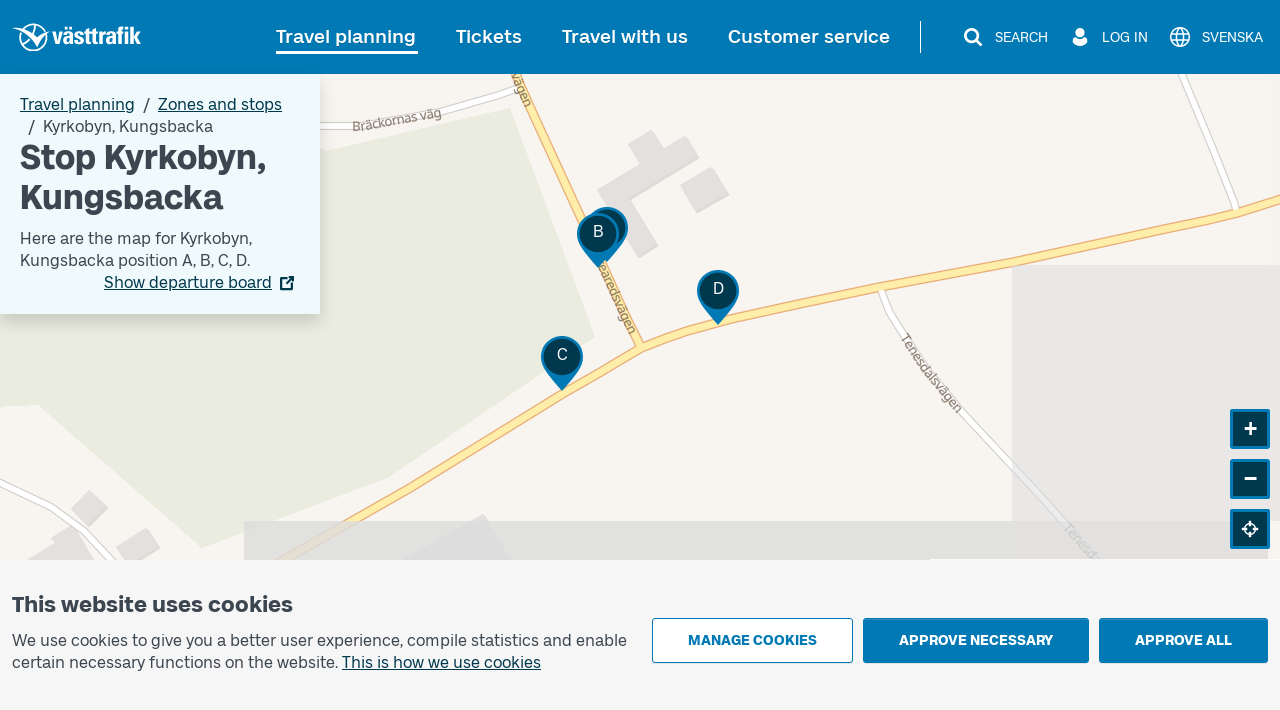

--- FILE ---
content_type: image/svg+xml
request_url: https://www.vasttrafik.se/globalassets/media/ikoner/ikoner-sociala-medier/social-facebook.svg
body_size: 90
content:
<?xml version="1.0" encoding="UTF-8" standalone="no"?>
<svg width="33px" height="33px" viewBox="0 0 33 33" version="1.1" xmlns="http://www.w3.org/2000/svg" xmlns:xlink="http://www.w3.org/1999/xlink">
    <!-- Generator: Sketch 40 (33762) - http://www.bohemiancoding.com/sketch -->
    <title>icon facebook</title>
    <desc>Created with Sketch.</desc>
    <defs></defs>
    <g id="Symbols" stroke="none" stroke-width="1" fill="none" fill-rule="evenodd">
        <g id="Organism:-Footer---l" transform="translate(-649.000000, -91.000000)" fill="#FFFFFF">
            <g id="Footer">
                <g id="icon-facebook-+-icon-twitter-+-icon-youtube" transform="translate(649.000000, 91.000000)">
                    <path d="M16.25316,0 C7.27716,0 0,7.27848 0,16.2525 C0,25.2285 7.27716,32.50368 16.25316,32.50368 C25.2285,32.50368 32.505,25.2285 32.505,16.2525 C32.505,7.27848 25.2285,0 16.25316,0 L16.25316,0 Z M20.55504,16.18452 L17.7408,16.18452 L17.7408,26.22114 L13.56894,26.22114 L13.56894,16.18452 L11.58564,16.18452 L11.58564,12.64098 L13.56894,12.64098 L13.56894,10.34484 C13.56894,8.70144 14.34972,6.13602 17.77908,6.13602 L20.86788,6.1479 L20.86788,9.5898 L18.62454,9.5898 C18.25956,9.5898 17.7408,9.77262 17.7408,10.55406 L17.7408,12.64098 L20.92068,12.64098 L20.55504,16.18452 L20.55504,16.18452 Z" id="icon-facebook"></path>
                </g>
            </g>
        </g>
    </g>
</svg>

--- FILE ---
content_type: image/svg+xml
request_url: https://www.vasttrafik.se/icons/user-default-blue-1000.svg
body_size: 165
content:
<svg width="24" height="24" viewBox="0 0 24 24" fill="none" xmlns="http://www.w3.org/2000/svg">
<mask id="mask0_1385_6673" style="mask-type:luminance" maskUnits="userSpaceOnUse" x="4" y="3" width="16" height="18">
<path d="M19.5701 3H4.43005V21H19.5701V3Z" fill="white"/>
</mask>
<g mask="url(#mask0_1385_6673)">
<path d="M7.34705 7.653C7.34705 8.57328 7.61994 9.47289 8.13122 10.2381C8.6425 11.0033 9.36919 11.5996 10.2194 11.9518C11.0696 12.304 12.0052 12.3961 12.9078 12.2166C13.8104 12.0371 14.6395 11.5939 15.2902 10.9432C15.9409 10.2924 16.3841 9.46335 16.5636 8.56076C16.7432 7.65816 16.651 6.7226 16.2989 5.87237C15.9467 5.02215 15.3503 4.29545 14.5851 3.78417C13.8199 3.27289 12.9203 3 12 3C10.7661 3.00027 9.58272 3.49058 8.71017 4.36312C7.83762 5.23567 7.34731 6.41903 7.34705 7.653Z" fill="#00394D"/>
<path d="M16.0911 12.092C15.6052 12.7169 14.9856 13.225 14.2776 13.5791C13.5697 13.9331 12.7915 14.1241 12.0001 14.138C11.1994 14.1798 10.4017 14.0133 9.68465 13.6547C8.96763 13.2961 8.35585 12.7577 7.90905 12.092C7.90905 12.092 4.84105 12.982 4.84105 14.076L4.43005 16.854C5.2427 18.1245 6.36206 19.1701 7.68499 19.8943C9.00792 20.6186 10.4919 20.9982 12.0001 20.9982C13.5083 20.9982 14.9922 20.6186 16.3151 19.8943C17.638 19.1701 18.7574 18.1245 19.5701 16.854L19.1591 14.073C19.1591 12.979 16.0911 12.089 16.0911 12.089" fill="#00394D"/>
</g>
</svg>


--- FILE ---
content_type: image/svg+xml
request_url: https://www.vasttrafik.se/icons/globe-default-white.svg
body_size: 1028
content:
<svg width="24" height="24" viewBox="0 0 24 24" fill="none" xmlns="http://www.w3.org/2000/svg">
<path d="M12 21.9996C10.6515 22.01 9.3153 21.7419 8.07514 21.2121C6.89028 20.7085 5.81264 19.983 4.90025 19.0747C3.991 18.1609 3.26915 17.0781 2.77532 15.8873C2.25431 14.6405 1.99071 13.3012 2.00035 11.95C1.98906 10.6066 2.25279 9.27519 2.77532 8.0376C3.27362 6.8566 3.99511 5.78284 4.90025 4.87521C5.80934 3.96915 6.88823 3.25131 8.07514 2.76278C9.31937 2.24904 10.6539 1.98978 12 2.00031C13.3461 1.98978 14.6806 2.24904 15.9249 2.76278C17.1118 3.25131 18.1907 3.96915 19.0998 4.87521C20.0049 5.78284 20.7264 6.8566 21.2247 8.0376C21.7472 9.27519 22.0109 10.6066 21.9997 11.95C22.0093 13.3012 21.7457 14.6405 21.2247 15.8873C20.7308 17.0781 20.009 18.1609 19.0998 19.0747C18.1874 19.983 17.1097 20.7085 15.9249 21.2121C14.6847 21.7419 13.3485 22.01 12 21.9996ZM12 20.5497C12.5897 19.9407 13.0829 19.2452 13.4624 18.4872C13.891 17.6076 14.2141 16.6803 14.4249 15.7248H9.60008C9.80981 16.6573 10.1243 17.563 10.5376 18.4247C10.9144 19.2032 11.4075 19.9197 12 20.5497ZM9.87507 20.2497C9.45126 19.6028 9.09125 18.9162 8.80011 18.1997C8.47923 17.3979 8.2283 16.5699 8.05014 15.7248H4.30027C4.8404 16.7913 5.58838 17.7391 6.50019 18.5122C7.5158 19.2828 8.65781 19.8708 9.87507 20.2497ZM14.1499 20.2247C15.3261 19.854 16.4237 19.2692 17.3873 18.4997C18.3386 17.7415 19.1254 16.7973 19.6997 15.7248H15.9749C15.7789 16.5585 15.5241 17.3772 15.2124 18.1747C14.9288 18.8924 14.5728 19.5793 14.1499 20.2247ZM3.80028 14.2249H7.77515C7.72515 13.7749 7.69598 13.3707 7.68765 13.0124C7.67932 12.6541 7.67515 12.2999 7.67515 11.95C7.67515 11.5333 7.68348 11.1625 7.70015 10.8375C7.71681 10.5125 7.75015 10.15 7.80015 9.75004H3.80028C3.69414 10.1019 3.61475 10.4612 3.56279 10.825C3.51784 11.1983 3.49697 11.574 3.5003 11.95C3.4978 12.3384 3.51867 12.7265 3.56279 13.1124C3.61186 13.489 3.69128 13.8611 3.80028 14.2249ZM9.32509 14.2249H14.6999C14.7666 13.7082 14.8082 13.2874 14.8249 12.9624C14.8416 12.6374 14.8499 12.2999 14.8499 11.95C14.8499 11.6166 14.8416 11.2958 14.8249 10.9875C14.8082 10.6792 14.7666 10.2667 14.6999 9.75004H9.32509C9.25843 10.2667 9.21676 10.6792 9.2001 10.9875C9.18343 11.2958 9.1751 11.6166 9.1751 11.95C9.1751 12.2999 9.18343 12.6374 9.2001 12.9624C9.21676 13.2874 9.25843 13.7082 9.32509 14.2249ZM16.1999 14.2249H20.1997C20.3087 13.8611 20.3881 13.489 20.4372 13.1124C20.4813 12.7265 20.5022 12.3384 20.4997 11.95C20.503 11.574 20.4822 11.1983 20.4372 10.825C20.3853 10.4612 20.3059 10.1019 20.1997 9.75004H16.2249C16.2749 10.3334 16.3082 10.7792 16.3248 11.0875C16.3415 11.3958 16.3498 11.6833 16.3498 11.95C16.3498 12.3166 16.3373 12.6624 16.3124 12.9874C16.2874 13.3124 16.2499 13.7249 16.1999 14.2249ZM15.9499 8.25009H19.6997C19.1747 7.13179 18.4008 6.14841 17.4373 5.37519C16.4634 4.60084 15.3334 4.04649 14.1249 3.75025C14.5476 4.37818 14.9037 5.04844 15.1874 5.75018C15.5082 6.56167 15.7632 7.39768 15.9499 8.25009ZM9.60008 8.25009H14.4499C14.263 7.35687 13.9517 6.49432 13.5249 5.68768C13.1143 4.89511 12.6016 4.15972 12 3.50026C11.4335 3.99351 10.9741 4.59757 10.65 5.27519C10.2038 6.23016 9.85209 7.22655 9.60008 8.25009ZM4.30027 8.25009H8.07514C8.23607 7.42669 8.47033 6.61934 8.77511 5.83767C9.06505 5.11666 9.4251 4.42587 9.85007 3.77525C8.64927 4.05865 7.52732 4.60779 6.56684 5.38223C5.60637 6.15666 4.83183 7.13667 4.30027 8.25009Z" fill="#FFFFFF"/>
</svg>
